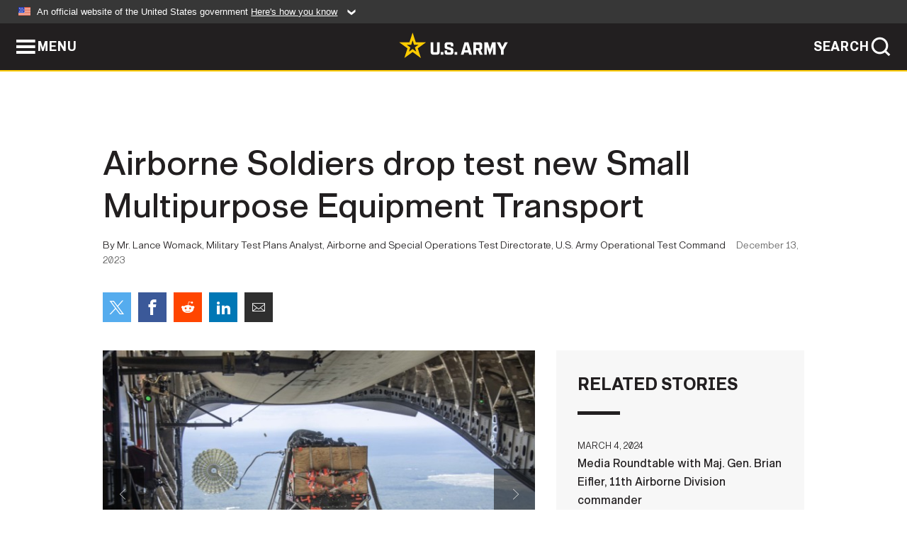

--- FILE ---
content_type: text/html; charset=UTF-8
request_url: https://www.army.mil/article/272416/airborne_soldiers_drop_test_new_small_multipurpose_equipment_transport
body_size: 5610
content:
<!DOCTYPE html>
<html lang="en">
<head>
    <meta charset="UTF-8">
    <meta content='width=device-width, initial-scale=1.0' name='viewport' />
    <meta name="apple-itunes-app" content="app-id=342689843">
    <meta property="og:title" content="Airborne Soldiers drop test new Small Multipurpose Equipment Transport" />
<meta property="og:type" content="article" />
<meta property="og:description" content="FORT LIBERTY, N.C. – Airborne Soldiers here executed low-velocity airdrop tests of a new remote controlled equipment transport system." />
<meta property="og:site_name" content="www.army.mil" />
<meta property="og:image" content="https://api.army.mil/e2/c/images/2023/12/13/3e02d616/max1200.jpg" />
<meta property="og:headline" content="Airborne Soldiers drop test new Small Multipurpose Equipment Transport" />
<meta property="twitter:card" content="summary_large_image" />
<meta property="twitter:site" content="@USArmy" />
<meta property="twitter:title" content="Airborne Soldiers drop test new Small Multipurpose Equipment Transport" />
<meta property="twitter:description" content="FORT LIBERTY, N.C. – Airborne Soldiers here executed low-velocity airdrop tests of a new remote controlled equipment transport system." />
<meta property="twitter:image" content="https://api.army.mil/e2/c/images/2023/12/13/3e02d616/max1200.jpg" />
<meta property="og:url" content="https://www.army.mil/article/272416/airborne_soldiers_drop_test_new_small_multipurpose_equipment_transport" />

    <title>Airborne Soldiers drop test new Small Multipurpose Equipment Transport &#124; Article &#124; The United States Army</title>
    <meta name="description" content="FORT LIBERTY, N.C. – Airborne Soldiers here executed low-velocity airdrop tests of a new remote controlled equipment transport system.">
    <meta property="article:published_time" content="2023-12-13T12:53:40-05:00" />
    <meta property="article:modified_time" content="2023-12-13T12:53:40-05:00" />
    <link rel="canonical" href="https://www.army.mil/article/272416/airborne_soldiers_drop_test_new_small_multipurpose_equipment_transport">
    <link rel="amphtml" href="https://www.army.mil/article-amp/272416/airborne_soldiers_drop_test_new_small_multipurpose_equipment_transport"/>
    <link rel="stylesheet" href="/e2/global/rv7/topnav/navbar.css">
    <link rel="stylesheet" href="/e2/global/rv7/footer/footer.css">
    <link rel="stylesheet" href="/css/article.css?id=05631edaec0f9b6cde4e0b0469a45dbb">
    <link rel="apple-touch-icon" href="/e2/images/rv7/army_star_icon_60.png">
    <link rel="apple-touch-icon" sizes="76x76" href="/e2/images/rv7/army_star_icon_76.png">
    <link rel="apple-touch-icon" sizes="120x120" href="/e2/images/rv7/army_star_icon_120.png">
    <link rel="apple-touch-icon" sizes="152x152" href="/e2/images/rv7/army_star_icon_152.png">
</head>
<body class="army-font">
    <!--[if lt IE 9]>
<div class="oldie-warning">
    <p class="warning">!</p>
      <p>Your version of Internet Explorer is out of date. It has known security flaws and can cause issues displaying content on this page, and other websites.</p>
      <p><a href="/upgrade" title="Learn how to update your browser">Learn how to update your browser</a></p>
</div>
<![endif]-->    <div class='article-container wrapper'>
        <div class="container">
            <div class="inner-container" role="main">
                <div id="article-top" class="row">
                    <div class="span12">
                        <h1>Airborne Soldiers drop test new Small Multipurpose Equipment Transport</h1>
                        <p class="small">By Mr. Lance Womack, Military Test Plans Analyst, Airborne and Special Operations Test Directorate, U.S. Army Operational Test Command<span>December 13, 2023</span></p>
                        <section class="alt-social-bar">
  <ul>
        <li class="social-button-sm twitter-button">
            <a rel="noopener noreferrer" target="_blank" href="https://twitter.com/share?url=https%3A%2F%2Fwww.army.mil%2Farticle%2F272416%2Fairborne_soldiers_drop_test_new_small_multipurpose_equipment_transport&amp;text=Airborne%20Soldiers%20drop%20test%20new%20Small%20Multipurpose%20Equipment%20Transport"><span role="img">Share on Twitter</span></a>
        </li>
        <li class="social-button-sm facebook-button">
            <a rel="noopener noreferrer" target="_blank" href="https://www.facebook.com/sharer/sharer.php?u=https%3A%2F%2Fwww.army.mil%2Farticle%2F272416%2Fairborne_soldiers_drop_test_new_small_multipurpose_equipment_transport"><span role="img">Share on Facebook</span></a>
        </li>
        <li class="social-button-sm reddit-button">
            <a rel="noopener noreferrer" target="_blank" href="https://www.reddit.com/submit?url=https%3A%2F%2Fwww.army.mil%2Farticle%2F272416%2Fairborne_soldiers_drop_test_new_small_multipurpose_equipment_transport"><span role="img">Share on Reddit</span></a>
        </li>
        <li class="social-button-sm linkedin-button">
            <a rel="noopener noreferrer" target="_blank" href="https://www.linkedin.com/cws/share?url=https%3A%2F%2Fwww.army.mil%2Farticle%2F272416%2Fairborne_soldiers_drop_test_new_small_multipurpose_equipment_transport"><span role="img">Share on LinkedIn</span></a>
        </li>
        <li class="social-button-sm email-button">
            <a rel="noopener noreferrer" target="_blank" href="mailto:?Subject=Airborne%20Soldiers%20drop%20test%20new%20Small%20Multipurpose%20Equipment%20Transport&amp;body=https%3A%2F%2Fwww.army.mil%2Farticle%2F272416%2Fairborne_soldiers_drop_test_new_small_multipurpose_equipment_transport"><span role="img">Share via Email</span></a>
        </li>
        </ul>
    </section>                    </div>
                </div>
                <div class="two-column-body">
                    <div class="left-column">
                        
                        <div class="article-body rich-text-element bodytext">
                            <div class="ql-editor">
                                <div class="editor-image photo-slideshow">
                      <figure class="photo cur-photo">
          <span class="centered-image">
            <span class="img-container">
              <a class="rich-text-img-link" href="https://api.army.mil/e2/c/images/2023/12/13/cde74dea/original.jpg" target="_blank" rel="noopener">
                <img alt="Airborne Soldiers drop test new Small Multipurpose Equipment Transport"
                data-full-desc="The Airborne and Special Operations Test Directorate at Fort Liberty, North Carolina conduct a low-velocity airdrop testing for the Small Multipurpose Equipment Transport. The S-MET is being extracted from a U.S. Air Force C-17 by a single 22-foot extraction parachute over Normandy Drop Zone during operational testing of the system. " src="https://api.army.mil/e2/c/images/2023/12/13/cde74dea/size0-full.jpg" />
              </a>
                              <span class="ss-move ss-prev">
                  <span class="ss-move-button"></span>
                </span>
                <span class="ss-move ss-next">
                  <span class="ss-move-button"></span>
                </span>
                          </span>
          </span>
          <figcaption>
                          <span class="image-count">1 / 3</span>
              <span class="image-caption-button">
                <span class="caption-button-text caption-button-hide">Show Caption +</span>
                <span class="caption-button-text caption-button-show">Hide Caption –</span>
              </span>
                        <span class="image-caption">
              <span class="caption-text">
                The Airborne and Special Operations Test Directorate at Fort Liberty, North Carolina conduct a low-velocity airdrop testing for the Small Multipurpose Equipment Transport. The S-MET is being extracted from a U.S. Air Force C-17 by a single 22-foot extraction parachute over Normandy Drop Zone during operational testing of the system. 
                <span class="caption-author"> (Photo Credit: Mr. Christopher O’Leary, Audio Video Specialist)</span>
              </span>
              <a href="https://api.army.mil/e2/c/images/2023/12/13/cde74dea/original.jpg" title="View original" target="_blank" rel="noopener">VIEW ORIGINAL</a>
            </span>
          </figcaption>
        </figure>
                      <figure class="photo">
          <span class="centered-image">
            <span class="img-container">
              <a class="rich-text-img-link" href="https://api.army.mil/e2/c/images/2023/12/13/81af7476/original.jpg" target="_blank" rel="noopener">
                <img alt="Airborne Soldiers drop test new Small Multipurpose Equipment Transport"
                data-full-desc="The Airborne and Special Operations Test Directorate at Fort Liberty, North Carolina conducts a simulated airdrop impact test of the Small Multipurpose Equipment Transport. Simulated airdrop impact tests allow observing the S-MET and how it reacts to the impact it will receive when hitting the ground." src="https://api.army.mil/e2/c/images/2023/12/13/81af7476/size0-full.jpg" />
              </a>
                              <span class="ss-move ss-prev">
                  <span class="ss-move-button"></span>
                </span>
                <span class="ss-move ss-next">
                  <span class="ss-move-button"></span>
                </span>
                          </span>
          </span>
          <figcaption>
                          <span class="image-count">2 / 3</span>
              <span class="image-caption-button">
                <span class="caption-button-text caption-button-hide">Show Caption +</span>
                <span class="caption-button-text caption-button-show">Hide Caption –</span>
              </span>
                        <span class="image-caption">
              <span class="caption-text">
                The Airborne and Special Operations Test Directorate at Fort Liberty, North Carolina conducts a simulated airdrop impact test of the Small Multipurpose Equipment Transport. Simulated airdrop impact tests allow observing the S-MET and how it reacts to the impact it will receive when hitting the ground.
                <span class="caption-author"> (Photo Credit: Mr. Michael Zigmond, Audio Video Specialist)</span>
              </span>
              <a href="https://api.army.mil/e2/c/images/2023/12/13/81af7476/original.jpg" title="View original" target="_blank" rel="noopener">VIEW ORIGINAL</a>
            </span>
          </figcaption>
        </figure>
                      <figure class="photo">
          <span class="centered-image">
            <span class="img-container">
              <a class="rich-text-img-link" href="https://api.army.mil/e2/c/images/2023/12/13/2d1251de/original.jpg" target="_blank" rel="noopener">
                <img alt="Airborne Soldiers drop test new Small Multipurpose Equipment Transport"
                data-full-desc="Soldiers from 1st Brigade Combat Team, 2nd Battalion, 501st Parachute Infantry Regiment operate the Small Multipurpose Equipment Transport during operational testing at Fort Liberty, North Carolina. The Soldier on right holds the Single Hand Controls, which controls the S-MET.  The system was driven and tested in real-world situations to ensure all components operate correctly." src="https://api.army.mil/e2/c/images/2023/12/13/2d1251de/size0-full.jpg" />
              </a>
                              <span class="ss-move ss-prev">
                  <span class="ss-move-button"></span>
                </span>
                <span class="ss-move ss-next">
                  <span class="ss-move-button"></span>
                </span>
                          </span>
          </span>
          <figcaption>
                          <span class="image-count">3 / 3</span>
              <span class="image-caption-button">
                <span class="caption-button-text caption-button-hide">Show Caption +</span>
                <span class="caption-button-text caption-button-show">Hide Caption –</span>
              </span>
                        <span class="image-caption">
              <span class="caption-text">
                Soldiers from 1st Brigade Combat Team, 2nd Battalion, 501st Parachute Infantry Regiment operate the Small Multipurpose Equipment Transport during operational testing at Fort Liberty, North Carolina. The Soldier on right holds the Single Hand Controls, which controls the S-MET.  The system was driven and tested in real-world situations to ensure all components operate correctly.
                <span class="caption-author"> (Photo Credit:  Mr. Michael Zigmond, Audio Video Specialist)</span>
              </span>
              <a href="https://api.army.mil/e2/c/images/2023/12/13/2d1251de/original.jpg" title="View original" target="_blank" rel="noopener">VIEW ORIGINAL</a>
            </span>
          </figcaption>
        </figure>
          </div>
  

    
    
          <p><strong>FORT LIBERTY, N.C.</strong> – Airborne Soldiers here executed low-velocity airdrop tests of a new remote controlled equipment transport system.</p>
    
    
    
  
  

    
    
          <p>The Airborne and Special Operations Test Directorate conducted various testing on the Small Multipurpose Equipment Transport, to include a Simulated Airdrop Impact Test to ensure the system could withstand impact forces of hitting the ground after the low-velocity airdrops.</p>
    
    
    
  
  

    
    
          <p>“The S-MET provides small, dismounted units the capability to generate power for organic electronic systems,” said Mr. Jacob Boll, an operations research systems analysist with Airborne and Special Operations Test Directorate.</p>
    
    
    
  
  

    
      <div class="editor-image single">
                      <figure class="photo cur-photo">
          <span class="centered-image">
            <span class="img-container">
              <a class="rich-text-img-link" href="https://api.army.mil/e2/c/images/2023/12/13/191bda8a/original.jpg" target="_blank" rel="noopener">
                <img alt="Airborne Soldiers drop test new Small Multipurpose Equipment Transport"
                data-full-desc="Spc. Jacon Maynard, a Combat Engineer with the 1st Brigade Combat Team, 2nd Battalion, 501st Parachute Infantry Regiment Bravo Company, derigs the Small Multipurpose Equipment Transport at Normandy Drop Zone, Fort Liberty, North Carolina. Post-drop derigging is completed to release the attached system from its platform used in support of the airdrop before putting the S-MET into operation." src="https://api.army.mil/e2/c/images/2023/12/13/191bda8a/size0-full.jpg" />
              </a>
                          </span>
          </span>
          <figcaption>
                        <span class="image-caption">
              <span class="caption-text">
                Spc. Jacon Maynard, a Combat Engineer with the 1st Brigade Combat Team, 2nd Battalion, 501st Parachute Infantry Regiment Bravo Company, derigs the Small Multipurpose Equipment Transport at Normandy Drop Zone, Fort Liberty, North Carolina. Post-drop derigging is completed to release the attached system from its platform used in support of the airdrop before putting the S-MET into operation.
                <span class="caption-author"> (Photo Credit:  Yves Saintiche)</span>
              </span>
              <a href="https://api.army.mil/e2/c/images/2023/12/13/191bda8a/original.jpg" title="View original" target="_blank" rel="noopener">VIEW ORIGINAL</a>
            </span>
          </figcaption>
        </figure>
          </div>
  

    
    
          <p>Upon successful completion of the Simulated Airdrop Impact Test, the S-MET underwent rigging procedures to prepare for low-velocity airdrop.</p>
    
    
    
  
  

    
    
          <p>“S-MET reduces physical burdens while operating as a dispersed and decentralized force in austere environments for long periods. Testing targeted the evaluation of the operational effectiveness and suitability of the S-MET for low-velocity airdrop operations,” Boll said.</p>
    
    
    
  
  

    
      <div class="editor-image single">
                      <figure class="photo cur-photo">
          <span class="centered-image">
            <span class="img-container">
              <a class="rich-text-img-link" href="https://api.army.mil/e2/c/images/2023/12/13/f311d4e3/original.jpg" target="_blank" rel="noopener">
                <img alt="Airborne Soldiers drop test new Small Multipurpose Equipment Transport"
                data-full-desc="The Small Multipurpose Equipment Transport floats to the ground during low-velocity airdrop testing over Normandy Drop Zone, Fort Liberty, North Carolina." src="https://api.army.mil/e2/c/images/2023/12/13/f311d4e3/size0-full.jpg" />
              </a>
                          </span>
          </span>
          <figcaption>
                        <span class="image-caption">
              <span class="caption-text">
                The Small Multipurpose Equipment Transport floats to the ground during low-velocity airdrop testing over Normandy Drop Zone, Fort Liberty, North Carolina.
                <span class="caption-author"> (Photo Credit: Mr. James Finney, Audio Video Specialist)</span>
              </span>
              <a href="https://api.army.mil/e2/c/images/2023/12/13/f311d4e3/original.jpg" title="View original" target="_blank" rel="noopener">VIEW ORIGINAL</a>
            </span>
          </figcaption>
        </figure>
          </div>
  

    
    
          <p>S-MET supports mobility requirements of Infantry Brigade Combat Teams and supports the Army’s vision to implement Robotic and Autonomous Systems capabilities with urgency to lessen risk to Soldiers during combat.</p>
    
    
    
  
  

    
    
          <p>Multiple successful low-velocity airdrop iterations were completed and after each, an operational exercise consisting of various maneuver drills was conducted.</p>
    
    
    
  
  

    
    
          <p>According to Data Collector Mr. Glen Nino at Airborne and Special Operations Test Directorate, test data and feedback collected inform Army leaders of the S-MET low-velocity airdrop operations so production decisions can be made.</p>
    
    
    
  
  

    
    
          <p>Before airdrop operations took place, Soldiers were trained on the S-MET, which included overview of the vehicle&#39;s instrumentation and controls, as well as instruction on the tactical operation of the S-MET; a vehicle demonstration of its basic instrumentation, controls, and performance of various crew drills.</p>
    
    
    
  
  

    
    
          <p>“The Soldiers were able to witness the S-MET’s capability to negotiate operationally relevant terrain profiles,” said Mr. James Cochran, a military test plans analyst with Airborne and Special Operations Test Directorate.</p>
    
    
    
  
  

    
      <div class="editor-image single">
                      <figure class="photo cur-photo">
          <span class="centered-image">
            <span class="img-container">
              <a class="rich-text-img-link" href="https://api.army.mil/e2/c/images/2023/12/13/3e02d616/original.jpg" target="_blank" rel="noopener">
                <img alt="Airborne Soldiers drop test new Small Multipurpose Equipment Transport"
                data-full-desc="Field Service Representative Franklin Mayers of General Dynamics Land Systems and Soldiers from 1st Brigade Combat Team, 2nd Battalion, 501st Infantry Regiment Infantry Regiment conduct New Equipment Training of the Small Multipurpose Equipment Transport system at Pope Army Airfield, Fort Liberty, North Carolina to learn how to operate the S-MET with visual, hands-on, and verbal instruction." src="https://api.army.mil/e2/c/images/2023/12/13/3e02d616/size0-full.jpg" />
              </a>
                          </span>
          </span>
          <figcaption>
                        <span class="image-caption">
              <span class="caption-text">
                Field Service Representative Franklin Mayers of General Dynamics Land Systems and Soldiers from 1st Brigade Combat Team, 2nd Battalion, 501st Infantry Regiment Infantry Regiment conduct New Equipment Training of the Small Multipurpose Equipment Transport system at Pope Army Airfield, Fort Liberty, North Carolina to learn how to operate the S-MET with visual, hands-on, and verbal instruction.
                <span class="caption-author"> (Photo Credit:  Mr. Michael Zigmond, Audio Video Specialist)</span>
              </span>
              <a href="https://api.army.mil/e2/c/images/2023/12/13/3e02d616/original.jpg" title="View original" target="_blank" rel="noopener">VIEW ORIGINAL</a>
            </span>
          </figcaption>
        </figure>
          </div>
  

    
    
          <p>“Any time Soldiers and their leaders get involved in operational testing,” said Shonda Strother, chief editor of Airborne and Special Operations Test Directorate, ”they have the opportunity to use, work with, and offer up their own suggestions on pieces of equipment that can impact development of systems that future Soldiers will use in combat.”</p>
    
    
    
  
  

    
    
          <p>&#34;Operational testing is the U.S. Army Operational Test Command’s opportunity to contribute to readiness; anything less compromises the Army&#39;s ability to provide for the forces that fight and win the Nation&#39;s wars,&#34; said Lt. Col. Derek Johnson, Airborne and Special Operations Test Directorate test division chief.</p>
    
    
    
  
  

    
    
          <p>~~</p>
    
    
    
  
  

    
    
          <p>About the U.S. Army Operational Test Command:</p>
    
    
    
  
  

    
    
          <p>As the Army&#39;s only independent operational tester, the U.S. Army Operational Test Command is based at Fort Cavazos, Texas, and its mission ensures systems developed are effective in a Soldier&#39;s hands and suitable for the environments in which they train and fight. Test unit Soldiers provide feedback by offering input to improve upon existing and future systems Soldiers will ultimately use to train and fight.</p>
    
    
    
  
  

    
    
          <p>The Fort Liberty, North Carolina-based Airborne the Special Operations Test Directorate plans, executes, and reports on operational tests and field experiments of aerial delivery and air transportation equipment and procedures for airborne and special operations forces to provide key operational data for the continued development of doctrine and fielding of equipment to the Warfighter.</p>
    
    
    
  
  

                              </div>
                        </div> <!-- end article-body -->

                    </div>
                                        <div class="right-column">
                        <div class="top-stories">
                            <h4>RELATED STORIES</h4>
                            <ul>
                                                            <li>
                                    <a href="https://www.army.mil/article/274226/media_roundtable_with_maj_gen_brian_eifler_11th_airborne_division_commander" title="Media Roundtable with Maj. Gen. Brian Eifler, 11th Airborne Division commander"><span>March 4, 2024</span><span>Media Roundtable with Maj. Gen. Brian Eifler, 11th Airborne Division commander</span></a>
                                </li>
                                                            <li>
                                    <a href="https://www.army.mil/article/269572/secarmy_christine_wormuth_on_awarding_presidential_unit_citation_in_support_of_operation_allies_refuge" title="SECARMY Christine Wormuth on Awarding Presidential Unit Citation in support of Operation ALLIES REFUGE"><span>August 31, 2023</span><span>SECARMY Christine Wormuth on Awarding Presidential Unit Citation in support of Operation ALLIES REFUGE</span></a>
                                </li>
                                                            <li>
                                    <a href="https://www.army.mil/article/269070/army_announces_upcoming_unit_deployments" title="Army announces upcoming unit deployments"><span>August 18, 2023</span><span>Army announces upcoming unit deployments</span></a>
                                </li>
                                                            <li>
                                    <a href="https://www.army.mil/article/263983/meet_the_winners_of_the_2023_armys_best_medic_competition" title="Meet the winners of the 2023 Army’s Best Medic Competition"><span>February 14, 2023</span><span>Meet the winners of the 2023 Army’s Best Medic Competition</span></a>
                                </li>
                                                            <li>
                                    <a href="https://www.army.mil/article/260448/new_e_efmp_system_supports_army_families_with_special_needs_members" title="New E-EFMP system supports Army families with special needs members"><span>September 28, 2022</span><span>New E-EFMP system supports Army families with special needs members</span></a>
                                </li>
                                                            <li>
                                    <a href="https://www.army.mil/article/255772/u_s_army_chief_of_staff_tests_positive_for_covid_19" title="U.S. Army Chief of Staff tests positive for COVID-19"><span>April 18, 2022</span><span>U.S. Army Chief of Staff tests positive for COVID-19</span></a>
                                </li>
                                                            <li>
                                    <a href="https://www.army.mil/article/251298/army_meets_fiscal_year_2021_end_strength_goal" title="Army meets fiscal year 2021 end strength goal"><span>October 20, 2021</span><span>Army meets fiscal year 2021 end strength goal</span></a>
                                </li>
                                                            <li>
                                    <a href="https://www.army.mil/article/236174/two_army_installations_selected_for_5g_testing_and_experimentation" title="Two Army Installations selected for 5G testing and experimentation"><span>June 3, 2020</span><span>Two Army Installations selected for 5G testing and experimentation</span></a>
                                </li>
                                                            <li>
                                    <a href="https://www.army.mil/article/234810/army_announces_upcoming_2nd_bct_82nd_airborne_division_unit_rotation" title="Army announces upcoming 2nd BCT, 82nd Airborne Division, unit rotation"><span>April 23, 2020</span><span>Army announces upcoming 2nd BCT, 82nd Airborne Division, unit rotation</span></a>
                                </li>
                                                            <li>
                                    <a href="https://www.army.mil/article/221940/military_leaders_meet_with_privatized_housing_company_executives" title="Military leaders meet with privatized housing company executives"><span>May 16, 2019</span><span>Military leaders meet with privatized housing company executives</span></a>
                                </li>
                                                            <li>
                                    <a href="https://www.army.mil/article/219420/department_of_the_army_announces_upcoming_3rd_bct_82nd_airborne_division_unit_rotation" title="Department of the Army announces upcoming 3rd BCT, 82nd Airborne Division, unit rotation"><span>March 29, 2019</span><span>Department of the Army announces upcoming 3rd BCT, 82nd Airborne Division, unit rotation</span></a>
                                </li>
                                                            <li>
                                    <a href="https://www.army.mil/article/217619/army_leadership_meets_with_privatized_housing_partner_ceos" title="Army leadership meets with privatized housing partner CEOs"><span>February 21, 2019</span><span>Army leadership meets with privatized housing partner CEOs</span></a>
                                </li>
                                                            <li>
                                    <a href="https://www.army.mil/article/203760/department_of_the_army_announces_upcoming_101st_airborne_sustainment_brigade_deployment" title="Department of the Army announces upcoming 101st Airborne Sustainment Brigade deployment"><span>April 18, 2018</span><span>Department of the Army announces upcoming 101st Airborne Sustainment Brigade deployment</span></a>
                                </li>
                                                            <li>
                                    <a href="https://www.army.mil/article/197954/army_announces_activation_of_second_security_force_assistance_brigade_at_fort_bragg" title="Army announces activation of second Security Force Assistance Brigade at Fort Bragg"><span>December 8, 2017</span><span>Army announces activation of second Security Force Assistance Brigade at Fort Bragg</span></a>
                                </li>
                                                            <li>
                                    <a href="https://www.army.mil/article/164637/army_announces_delayed_conversion_of_alaska_airborne_brigade" title="Army Announces Delayed Conversion of Alaska Airborne Brigade"><span>March 21, 2016</span><span>Army Announces Delayed Conversion of Alaska Airborne Brigade</span></a>
                                </li>
                                                            <li>
                                    <a href="https://www.army.mil/article/164519/department_of_the_army_announces_deployment_of_fort_bragg_based_units" title="Department of the Army announces deployment of Fort Bragg-based units"><span>March 19, 2016</span><span>Department of the Army announces deployment of Fort Bragg-based units</span></a>
                                </li>
                                                        </ul>
                        </div>
                    </div>
                                    </div>
            </div>
        </div>
    </div> <!-- end .article-container -->
        
    <div id="lightbox" class="hidden">
  <div class="container click-close">
    <a class="thumbnail hidden" id="thumbnail"><span class="thumbnail-button"></span></a>
    <a class="single-view hidden" id="single-view"><span class="single-view-button"></span></a>
    <span class="image-index hidden" id="image-index"></span>
    <a class="download hidden" id="download" target="_blank"><span class="download-button"></span></a>
    <a class="share hidden" id="share"><span class="share-button"></span></a>
    <div class="share-box opacity-zero" id="share-box">
      <ul>
        <li class="social-button facebook-button">
          <a id="fb-social" href="" target="_blank" rel="noopener">
            <span></span>
          </a>
        </li>
        <li class="social-button twitter-button">
          <a id="twitter-social" href="" target="_blank" rel="noopener">
            <span></span>
          </a>
        </li>
        <li class="social-button pinterest-button">
          <a id="pint-social" href="" target="_blank" rel="noopener">
            <span></span>
          </a>
        </li>
      </ul>
    </div>
    <a class="close click-close" href="javascript:void(0);"><span class="click-close"></span></a>
    <div class="inner-container">
      <div class="navigation">
        <a class="lb-button" id="next-button" href="javascript:void(0);" title="Next image"><span></span></a>
        <a class="lb-button" id="prev-button" href="javascript:void(0);" title="Previous image"><span></span></a>
      </div>
      <div id="video-elem" class="video-elem click-close hidden"></div>
      <div class="lb-img click-close" id="lb-img">
        <div id="img-wrap" class="img-wrap">
          <img id="prev-elem" class="prev-elem" src="" alt="Previous image in slideshow" />
          <img id="current-elem" class="current-elem" src="" alt="Active image in slideshow" />
          <img id="next-elem" class="next-elem" src="" alt="Next image in slideshow" />
        </div>
        <div id="lightbox-caption" class="caption"></div>
      </div>
      <div class="thumbnail-view hidden" id="thumbnail-view">
        <ul>
                                    <li>
                <a href="javascript:void(0);">
                  <span class="image">
                    <img alt="" src="" data-src="https://api.army.mil/e2/c/images/2023/12/13/cde74dea/original.jpg" data-title=" Airborne Soldiers drop test new Small Multipurpose Equipment Transport" data-author="Mr. Christopher O’Leary, Audio Video Specialist"
                    data-full-desc="The Airborne and Special Operations Test Directorate at Fort Liberty, North Carolina conduct a low-velocity airdrop testing for the Small Multipurpose Equipment Transport. The S-MET is being extracted from a U.S. Air Force C-17 by a single 22-foot extraction parachute over Normandy Drop Zone during operational testing of the system. ">
                    <p class="img-title"> Airborne Soldiers drop test new Small Multipurpose Equipment Transport</p>
                  </span>
                </a>
              </li>
                          <li>
                <a href="javascript:void(0);">
                  <span class="image">
                    <img alt="" src="" data-src="https://api.army.mil/e2/c/images/2023/12/13/81af7476/original.jpg" data-title=" Airborne Soldiers drop test new Small Multipurpose Equipment Transport" data-author="Mr. Michael Zigmond, Audio Video Specialist"
                    data-full-desc="The Airborne and Special Operations Test Directorate at Fort Liberty, North Carolina conducts a simulated airdrop impact test of the Small Multipurpose Equipment Transport. Simulated airdrop impact tests allow observing the S-MET and how it reacts to the impact it will receive when hitting the ground.">
                    <p class="img-title"> Airborne Soldiers drop test new Small Multipurpose Equipment Transport</p>
                  </span>
                </a>
              </li>
                          <li>
                <a href="javascript:void(0);">
                  <span class="image">
                    <img alt="" src="" data-src="https://api.army.mil/e2/c/images/2023/12/13/2d1251de/original.jpg" data-title=" Airborne Soldiers drop test new Small Multipurpose Equipment Transport" data-author=" Mr. Michael Zigmond, Audio Video Specialist"
                    data-full-desc="Soldiers from 1st Brigade Combat Team, 2nd Battalion, 501st Parachute Infantry Regiment operate the Small Multipurpose Equipment Transport during operational testing at Fort Liberty, North Carolina. The Soldier on right holds the Single Hand Controls, which controls the S-MET.  The system was driven and tested in real-world situations to ensure all components operate correctly.">
                    <p class="img-title"> Airborne Soldiers drop test new Small Multipurpose Equipment Transport</p>
                  </span>
                </a>
              </li>
                          <li>
                <a href="javascript:void(0);">
                  <span class="image">
                    <img alt="" src="" data-src="https://api.army.mil/e2/c/images/2023/12/13/191bda8a/original.jpg" data-title=" Airborne Soldiers drop test new Small Multipurpose Equipment Transport" data-author=" Yves Saintiche"
                    data-full-desc="Spc. Jacon Maynard, a Combat Engineer with the 1st Brigade Combat Team, 2nd Battalion, 501st Parachute Infantry Regiment Bravo Company, derigs the Small Multipurpose Equipment Transport at Normandy Drop Zone, Fort Liberty, North Carolina. Post-drop derigging is completed to release the attached system from its platform used in support of the airdrop before putting the S-MET into operation.">
                    <p class="img-title"> Airborne Soldiers drop test new Small Multipurpose Equipment Transport</p>
                  </span>
                </a>
              </li>
                          <li>
                <a href="javascript:void(0);">
                  <span class="image">
                    <img alt="" src="" data-src="https://api.army.mil/e2/c/images/2023/12/13/f311d4e3/original.jpg" data-title=" Airborne Soldiers drop test new Small Multipurpose Equipment Transport" data-author="Mr. James Finney, Audio Video Specialist"
                    data-full-desc="The Small Multipurpose Equipment Transport floats to the ground during low-velocity airdrop testing over Normandy Drop Zone, Fort Liberty, North Carolina.">
                    <p class="img-title"> Airborne Soldiers drop test new Small Multipurpose Equipment Transport</p>
                  </span>
                </a>
              </li>
                          <li>
                <a href="javascript:void(0);">
                  <span class="image">
                    <img alt="" src="" data-src="https://api.army.mil/e2/c/images/2023/12/13/3e02d616/original.jpg" data-title=" Airborne Soldiers drop test new Small Multipurpose Equipment Transport" data-author=" Mr. Michael Zigmond, Audio Video Specialist"
                    data-full-desc="Field Service Representative Franklin Mayers of General Dynamics Land Systems and Soldiers from 1st Brigade Combat Team, 2nd Battalion, 501st Infantry Regiment Infantry Regiment conduct New Equipment Training of the Small Multipurpose Equipment Transport system at Pope Army Airfield, Fort Liberty, North Carolina to learn how to operate the S-MET with visual, hands-on, and verbal instruction.">
                    <p class="img-title"> Airborne Soldiers drop test new Small Multipurpose Equipment Transport</p>
                  </span>
                </a>
              </li>
                              </ul>
      </div>
      <div class="image-loading"></div>
    </div>
  </div>
</div>    <div id="loading" class="loading">
  <div id="loading-bar" class="loading-bar"></div>
</div>    <script
    type="text/javascript"
    src="https://www.army.mil/e2/js/rv7/main/army_mil_searchgov_sayt_loader.js"
    integrity="sha384-d0OhafLmLE7BWLyFtyJDjz21pszH7X++shSDoUY7YEcdE9IKvdTGrImLzJJQv27l"
    crossorigin="anonymous"
></script>
<!-- to include extra GA codes, use format: -->
<!-- <div id="ga-analytic-codes" data-codes="G-xxx, G-xxx"></div> -->
<script async src="https://www.googletagmanager.com/gtag/js?id=G-YQMQPQYJ4J"></script>
<script
    type="text/javascript"
    src="https://www.army.mil/e2/js/rv7/main/google_analytics4.js"
    integrity="sha384-edaw17livoqdnSsOB+0OpunEQR1CkU1VOJNP9Z8sm3sYEVmfUfafIB3/fUZ7hift"
    crossorigin="anonymous"
></script>
    <section id="social-bar-id" class="social-bar">
    <h2 class="hidden">Social Sharing</h2>
    <ul>
        <li class="social-button no-hover twitter-button">
            <a rel="noopener noreferrer" target="_blank" href="https://twitter.com/share?url=https%3A%2F%2Fwww.army.mil%2Farticle%2F272416%2Fairborne_soldiers_drop_test_new_small_multipurpose_equipment_transport&amp;text=Airborne%20Soldiers%20drop%20test%20new%20Small%20Multipurpose%20Equipment%20Transport"><span>Share on Twitter</span></a>
        </li>
        <li class="social-button no-hover facebook-button">
            <a rel="noopener noreferrer" target="_blank" href="https://www.facebook.com/sharer/sharer.php?u=https%3A%2F%2Fwww.army.mil%2Farticle%2F272416%2Fairborne_soldiers_drop_test_new_small_multipurpose_equipment_transport"><span>Share on Facebook</span></a>
        </li>
        <li class="social-button no-hover reddit-button">
            <a rel="noopener noreferrer" target="_blank" href="https://www.reddit.com/submit?url=https%3A%2F%2Fwww.army.mil%2Farticle%2F272416%2Fairborne_soldiers_drop_test_new_small_multipurpose_equipment_transport"><span>Share on Reddit</span></a>
        </li>
        <li class="social-button no-hover linkedin-button">
            <a rel="noopener noreferrer" target="_blank" href="https://www.linkedin.com/cws/share?url=https%3A%2F%2Fwww.army.mil%2Farticle%2F272416%2Fairborne_soldiers_drop_test_new_small_multipurpose_equipment_transport"><span>Share on LinkedIn</span></a>
        </li>
        <li class="social-button no-hover email-button">
            <a rel="noopener noreferrer" target="_blank" href="mailto:?Subject=Airborne%20Soldiers%20drop%20test%20new%20Small%20Multipurpose%20Equipment%20Transport&amp;body=https%3A%2F%2Fwww.army.mil%2Farticle%2F272416%2Fairborne_soldiers_drop_test_new_small_multipurpose_equipment_transport"><span>Share via Email</span></a>
        </li>
    </ul>
</section>    <script src="/e2/global/rv7/topnav/navbar.js" async></script>
    <script src="/e2/global/rv7/footer/footer.js" async></script>
    <script src="/js/article.js?id=6292c25ed28f08086b3501466b73e53f" async></script>
</body>
</html>
